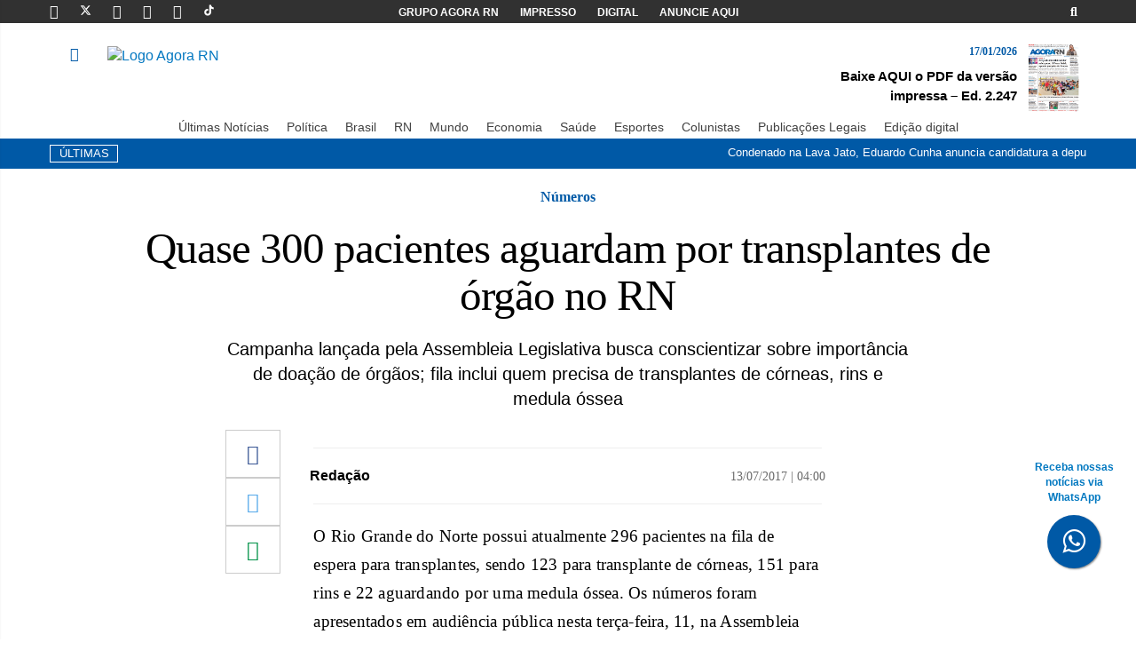

--- FILE ---
content_type: text/html; charset=UTF-8
request_url: https://agorarn.com.br/geral/quase-300-pacientes-aguardam-por-transplantes-de-orgao-no-rn/
body_size: 18117
content:
<!DOCTYPE html><html lang="pt-BR" prefix="og: https://ogp.me/ns#"><head><meta charset="UTF-8"><meta name="viewport" content="width=device-width, initial-scale=1"><meta http-equiv="X-UA-Compatible" content="IE=edge"><link rel="profile" href="http://gmpg.org/xfn/11"><link rel="icon" href="https://agorarn.com.br/files/uploads/2021/05/favicon.png" sizes="32x32" /><link rel="icon" href="https://agorarn.com.br/files/uploads/2021/05/favicon.png" sizes="192x192" /><link rel="apple-touch-icon" href="https://agorarn.com.br/files/uploads/2021/05/favicon.png" /><meta name="msapplication-TileImage" content="https://agorarn.com.br/files/uploads/2021/05/favicon.png" /><link rel="shortcut icon" href="https://agorarn.com.br/wp-content/themes/wp-bootstrap-starter/images/favicon.png"><title>Quase 300 pacientes aguardam por transplantes de órgão no RN</title><meta name="description" content="O Rio Grande do Norte possui atualmente 296 pacientes na fila de espera para transplantes, sendo 123 para transplante de córneas, 151 para rins e 22"/><meta name="robots" content="follow, index, max-snippet:160, max-video-preview:30, max-image-preview:large"/><link rel="canonical" href="https://agorarn.com.br/geral/quase-300-pacientes-aguardam-por-transplantes-de-orgao-no-rn/" /><meta property="og:locale" content="pt_BR" /><meta property="og:type" content="article" /><meta property="og:title" content="Quase 300 pacientes aguardam por transplantes de órgão no RN" /><meta property="og:description" content="O Rio Grande do Norte possui atualmente 296 pacientes na fila de espera para transplantes, sendo 123 para transplante de córneas, 151 para rins e 22" /><meta property="og:url" content="https://agorarn.com.br/geral/quase-300-pacientes-aguardam-por-transplantes-de-orgao-no-rn/" /><meta property="og:site_name" content="Agora RN" /><meta property="article:publisher" content="https://www.facebook.com/AgoraRN/" /><meta property="article:author" content="https://www.facebook.com/AgoraRN/" /><meta property="article:section" content="Geral" /><meta property="og:updated_time" content="2017-07-13T09:27:05-03:00" /><meta property="og:image" content="https://agorarn.com.br/files/uploads/2017/07/transplante-de-orgaos.jpg" /><meta property="og:image:secure_url" content="https://agorarn.com.br/files/uploads/2017/07/transplante-de-orgaos.jpg" /><meta property="og:image:width" content="567" /><meta property="og:image:height" content="340" /><meta property="og:image:alt" content="Quase 300 pacientes aguardam por transplantes de órgão no RN" /><meta property="og:image:type" content="image/jpeg" /><meta property="article:published_time" content="2017-07-13T04:00:04-03:00" /><meta property="article:modified_time" content="2017-07-13T09:27:05-03:00" /><meta name="twitter:card" content="summary_large_image" /><meta name="twitter:title" content="Quase 300 pacientes aguardam por transplantes de órgão no RN" /><meta name="twitter:description" content="O Rio Grande do Norte possui atualmente 296 pacientes na fila de espera para transplantes, sendo 123 para transplante de córneas, 151 para rins e 22" /><meta name="twitter:site" content="@agora_rn" /><meta name="twitter:creator" content="@agora_rn" /><meta name="twitter:image" content="https://agorarn.com.br/files/uploads/2017/07/transplante-de-orgaos.jpg" /><meta name="twitter:label1" content="Escrito por" /><meta name="twitter:data1" content="Alex Viana" /><meta name="twitter:label2" content="Tempo para leitura" /><meta name="twitter:data2" content="2 minutos" /> <script type="application/ld+json" class="rank-math-schema-pro">{"@context":"https://schema.org","@graph":[{"@type":"Place","@id":"https://agorarn.com.br/#place","geo":{"@type":"GeoCoordinates","latitude":"-5.7945","longitude":"-35.2110"},"hasMap":"https://www.google.com/maps/search/?api=1&amp;query=-5.7945,-35.2110","address":{"@type":"PostalAddress","streetAddress":"Avenida Rodrigues Alves, 955","addressLocality":"Natal","addressRegion":"RN","postalCode":"59020-200","addressCountry":"BR"}},{"@type":["NewsMediaOrganization","Organization"],"@id":"https://agorarn.com.br/#organization","name":"Agora RN - Portal de Not\u00edcias do Rio Grande do Norte","url":"https://agorarn.com.br","sameAs":["https://www.facebook.com/AgoraRN/","https://twitter.com/agora_rn","https://www.instagram.com/agorarn","https://br.linkedin.com/company/agorarn","https://www.youtube.com/@agorarn","https://x.com/agora_rn"],"email":"contato@agorarn.com.br","address":{"@type":"PostalAddress","streetAddress":"Avenida Rodrigues Alves, 955","addressLocality":"Natal","addressRegion":"RN","postalCode":"59020-200","addressCountry":"BR"},"logo":{"@type":"ImageObject","@id":"https://agorarn.com.br/#logo","url":"https://agorarn.com.br/files/uploads/2020/12/logo.png","contentUrl":"https://agorarn.com.br/files/uploads/2020/12/logo.png","caption":"Agora RN","inLanguage":"pt-BR","width":"294","height":"100"},"contactPoint":[{"@type":"ContactPoint","telephone":"(84) 3027-1690","contactType":"customer support"}],"description":"O Agora RN \u00e9 um portal de not\u00edcias l\u00edder no Rio Grande do Norte, oferecendo cobertura jornal\u00edstica imparcial e profissional desde 2014. Com sede em Natal, cobre pol\u00edtica, economia, esportes e eventos locais, servindo mais de 2 milh\u00f5es de leitores mensais na regi\u00e3o metropolitana e interior do RN.","legalName":"Parametro Agencia de Noticias, Comunicacao, Marketing e Eventos - EIRELI","location":{"@id":"https://agorarn.com.br/#place"}},{"@type":"WebSite","@id":"https://agorarn.com.br/#website","url":"https://agorarn.com.br","name":"Agora RN","alternateName":"Portal Agora RN","publisher":{"@id":"https://agorarn.com.br/#organization"},"inLanguage":"pt-BR"},{"@type":"ImageObject","@id":"https://agorarn.com.br/files/uploads/2017/07/transplante-de-orgaos.jpg","url":"https://agorarn.com.br/files/uploads/2017/07/transplante-de-orgaos.jpg","width":"567","height":"340","inLanguage":"pt-BR"},{"@type":"BreadcrumbList","@id":"https://agorarn.com.br/geral/quase-300-pacientes-aguardam-por-transplantes-de-orgao-no-rn/#breadcrumb","itemListElement":[{"@type":"ListItem","position":"1","item":{"@id":"https://agorarn.com.br/","name":"Agora RN"}},{"@type":"ListItem","position":"2","item":{"@id":"https://agorarn.com.br/geral/","name":"Geral"}},{"@type":"ListItem","position":"3","item":{"@id":"https://agorarn.com.br/geral/quase-300-pacientes-aguardam-por-transplantes-de-orgao-no-rn/","name":"Quase 300 pacientes aguardam por transplantes de \u00f3rg\u00e3o no RN"}}]},{"@type":"WebPage","@id":"https://agorarn.com.br/geral/quase-300-pacientes-aguardam-por-transplantes-de-orgao-no-rn/#webpage","url":"https://agorarn.com.br/geral/quase-300-pacientes-aguardam-por-transplantes-de-orgao-no-rn/","name":"Quase 300 pacientes aguardam por transplantes de \u00f3rg\u00e3o no RN","datePublished":"2017-07-13T04:00:04-03:00","dateModified":"2017-07-13T09:27:05-03:00","isPartOf":{"@id":"https://agorarn.com.br/#website"},"primaryImageOfPage":{"@id":"https://agorarn.com.br/files/uploads/2017/07/transplante-de-orgaos.jpg"},"inLanguage":"pt-BR","breadcrumb":{"@id":"https://agorarn.com.br/geral/quase-300-pacientes-aguardam-por-transplantes-de-orgao-no-rn/#breadcrumb"}},{"@type":"Person","@id":"https://agorarn.com.br/autor/reporter/","name":"Alex Viana","description":"Acompanhe as reportagens de Alex Viana, jornalista do Agora RN. Cobertura especializada em [\u00e1rea] no Rio Grande do Norte.","url":"https://agorarn.com.br/autor/reporter/","image":{"@type":"ImageObject","@id":"https://secure.gravatar.com/avatar/b51ae5eb391dbf99d03895d018f8ba4ec501a2ea6427a40fd7860b09770e42a0?s=96&amp;d=mm&amp;r=g","url":"https://secure.gravatar.com/avatar/b51ae5eb391dbf99d03895d018f8ba4ec501a2ea6427a40fd7860b09770e42a0?s=96&amp;d=mm&amp;r=g","caption":"Alex Viana","inLanguage":"pt-BR"},"worksFor":{"@id":"https://agorarn.com.br/#organization"}},{"@type":"NewsArticle","headline":"Quase 300 pacientes aguardam por transplantes de \u00f3rg\u00e3o no RN","datePublished":"2017-07-13T04:00:04-03:00","dateModified":"2017-07-13T09:27:05-03:00","articleSection":"Geral","author":{"@id":"https://agorarn.com.br/autor/reporter/","name":"Alex Viana"},"publisher":{"@id":"https://agorarn.com.br/#organization"},"description":"O Rio Grande do Norte possui atualmente 296 pacientes na fila de espera para transplantes, sendo 123 para transplante de c\u00f3rneas, 151 para rins e 22","copyrightYear":"2017","copyrightHolder":{"@id":"https://agorarn.com.br/#organization"},"name":"Quase 300 pacientes aguardam por transplantes de \u00f3rg\u00e3o no RN","@id":"https://agorarn.com.br/geral/quase-300-pacientes-aguardam-por-transplantes-de-orgao-no-rn/#richSnippet","isPartOf":{"@id":"https://agorarn.com.br/geral/quase-300-pacientes-aguardam-por-transplantes-de-orgao-no-rn/#webpage"},"image":{"@id":"https://agorarn.com.br/files/uploads/2017/07/transplante-de-orgaos.jpg"},"inLanguage":"pt-BR","mainEntityOfPage":{"@id":"https://agorarn.com.br/geral/quase-300-pacientes-aguardam-por-transplantes-de-orgao-no-rn/#webpage"}}]}</script> <link rel="alternate" type="application/rss+xml" title="Feed para Agora RN &raquo;" href="https://agorarn.com.br/feed/" /><link rel="alternate" type="application/rss+xml" title="Feed de comentários para Agora RN &raquo;" href="https://agorarn.com.br/comments/feed/" /><link rel="alternate" title="oEmbed (JSON)" type="application/json+oembed" href="https://agorarn.com.br/wp-json/oembed/1.0/embed?url=https%3A%2F%2Fagorarn.com.br%2Fgeral%2Fquase-300-pacientes-aguardam-por-transplantes-de-orgao-no-rn%2F" /><link rel="alternate" title="oEmbed (XML)" type="text/xml+oembed" href="https://agorarn.com.br/wp-json/oembed/1.0/embed?url=https%3A%2F%2Fagorarn.com.br%2Fgeral%2Fquase-300-pacientes-aguardam-por-transplantes-de-orgao-no-rn%2F&#038;format=xml" /><style id='wp-img-auto-sizes-contain-inline-css' type='text/css'>img:is([sizes=auto i],[sizes^="auto," i]){contain-intrinsic-size:3000px 1500px}</style><style id='wp-emoji-styles-inline-css' type='text/css'>img.wp-smiley,img.emoji{display:inline!important;border:none!important;box-shadow:none!important;height:1em!important;width:1em!important;margin:0 0.07em!important;vertical-align:-0.1em!important;background:none!important;padding:0!important}</style><link data-optimized="1" rel='stylesheet' id='wp-block-library-css' href='https://agorarn.com.br/wp-content/litespeed/css/b13b01a88ebbe5948e67a5e773d0d054.css?ver=86f41' type='text/css' media='all' /><style id='global-styles-inline-css' type='text/css'>:root{--wp--preset--aspect-ratio--square:1;--wp--preset--aspect-ratio--4-3:4/3;--wp--preset--aspect-ratio--3-4:3/4;--wp--preset--aspect-ratio--3-2:3/2;--wp--preset--aspect-ratio--2-3:2/3;--wp--preset--aspect-ratio--16-9:16/9;--wp--preset--aspect-ratio--9-16:9/16;--wp--preset--color--black:#000000;--wp--preset--color--cyan-bluish-gray:#abb8c3;--wp--preset--color--white:#ffffff;--wp--preset--color--pale-pink:#f78da7;--wp--preset--color--vivid-red:#cf2e2e;--wp--preset--color--luminous-vivid-orange:#ff6900;--wp--preset--color--luminous-vivid-amber:#fcb900;--wp--preset--color--light-green-cyan:#7bdcb5;--wp--preset--color--vivid-green-cyan:#00d084;--wp--preset--color--pale-cyan-blue:#8ed1fc;--wp--preset--color--vivid-cyan-blue:#0693e3;--wp--preset--color--vivid-purple:#9b51e0;--wp--preset--gradient--vivid-cyan-blue-to-vivid-purple:linear-gradient(135deg,rgb(6,147,227) 0%,rgb(155,81,224) 100%);--wp--preset--gradient--light-green-cyan-to-vivid-green-cyan:linear-gradient(135deg,rgb(122,220,180) 0%,rgb(0,208,130) 100%);--wp--preset--gradient--luminous-vivid-amber-to-luminous-vivid-orange:linear-gradient(135deg,rgb(252,185,0) 0%,rgb(255,105,0) 100%);--wp--preset--gradient--luminous-vivid-orange-to-vivid-red:linear-gradient(135deg,rgb(255,105,0) 0%,rgb(207,46,46) 100%);--wp--preset--gradient--very-light-gray-to-cyan-bluish-gray:linear-gradient(135deg,rgb(238,238,238) 0%,rgb(169,184,195) 100%);--wp--preset--gradient--cool-to-warm-spectrum:linear-gradient(135deg,rgb(74,234,220) 0%,rgb(151,120,209) 20%,rgb(207,42,186) 40%,rgb(238,44,130) 60%,rgb(251,105,98) 80%,rgb(254,248,76) 100%);--wp--preset--gradient--blush-light-purple:linear-gradient(135deg,rgb(255,206,236) 0%,rgb(152,150,240) 100%);--wp--preset--gradient--blush-bordeaux:linear-gradient(135deg,rgb(254,205,165) 0%,rgb(254,45,45) 50%,rgb(107,0,62) 100%);--wp--preset--gradient--luminous-dusk:linear-gradient(135deg,rgb(255,203,112) 0%,rgb(199,81,192) 50%,rgb(65,88,208) 100%);--wp--preset--gradient--pale-ocean:linear-gradient(135deg,rgb(255,245,203) 0%,rgb(182,227,212) 50%,rgb(51,167,181) 100%);--wp--preset--gradient--electric-grass:linear-gradient(135deg,rgb(202,248,128) 0%,rgb(113,206,126) 100%);--wp--preset--gradient--midnight:linear-gradient(135deg,rgb(2,3,129) 0%,rgb(40,116,252) 100%);--wp--preset--font-size--small:13px;--wp--preset--font-size--medium:20px;--wp--preset--font-size--large:36px;--wp--preset--font-size--x-large:42px;--wp--preset--spacing--20:0.44rem;--wp--preset--spacing--30:0.67rem;--wp--preset--spacing--40:1rem;--wp--preset--spacing--50:1.5rem;--wp--preset--spacing--60:2.25rem;--wp--preset--spacing--70:3.38rem;--wp--preset--spacing--80:5.06rem;--wp--preset--shadow--natural:6px 6px 9px rgba(0, 0, 0, 0.2);--wp--preset--shadow--deep:12px 12px 50px rgba(0, 0, 0, 0.4);--wp--preset--shadow--sharp:6px 6px 0px rgba(0, 0, 0, 0.2);--wp--preset--shadow--outlined:6px 6px 0px -3px rgb(255, 255, 255), 6px 6px rgb(0, 0, 0);--wp--preset--shadow--crisp:6px 6px 0px rgb(0, 0, 0)}:where(.is-layout-flex){gap:.5em}:where(.is-layout-grid){gap:.5em}body .is-layout-flex{display:flex}.is-layout-flex{flex-wrap:wrap;align-items:center}.is-layout-flex>:is(*,div){margin:0}body .is-layout-grid{display:grid}.is-layout-grid>:is(*,div){margin:0}:where(.wp-block-columns.is-layout-flex){gap:2em}:where(.wp-block-columns.is-layout-grid){gap:2em}:where(.wp-block-post-template.is-layout-flex){gap:1.25em}:where(.wp-block-post-template.is-layout-grid){gap:1.25em}.has-black-color{color:var(--wp--preset--color--black)!important}.has-cyan-bluish-gray-color{color:var(--wp--preset--color--cyan-bluish-gray)!important}.has-white-color{color:var(--wp--preset--color--white)!important}.has-pale-pink-color{color:var(--wp--preset--color--pale-pink)!important}.has-vivid-red-color{color:var(--wp--preset--color--vivid-red)!important}.has-luminous-vivid-orange-color{color:var(--wp--preset--color--luminous-vivid-orange)!important}.has-luminous-vivid-amber-color{color:var(--wp--preset--color--luminous-vivid-amber)!important}.has-light-green-cyan-color{color:var(--wp--preset--color--light-green-cyan)!important}.has-vivid-green-cyan-color{color:var(--wp--preset--color--vivid-green-cyan)!important}.has-pale-cyan-blue-color{color:var(--wp--preset--color--pale-cyan-blue)!important}.has-vivid-cyan-blue-color{color:var(--wp--preset--color--vivid-cyan-blue)!important}.has-vivid-purple-color{color:var(--wp--preset--color--vivid-purple)!important}.has-black-background-color{background-color:var(--wp--preset--color--black)!important}.has-cyan-bluish-gray-background-color{background-color:var(--wp--preset--color--cyan-bluish-gray)!important}.has-white-background-color{background-color:var(--wp--preset--color--white)!important}.has-pale-pink-background-color{background-color:var(--wp--preset--color--pale-pink)!important}.has-vivid-red-background-color{background-color:var(--wp--preset--color--vivid-red)!important}.has-luminous-vivid-orange-background-color{background-color:var(--wp--preset--color--luminous-vivid-orange)!important}.has-luminous-vivid-amber-background-color{background-color:var(--wp--preset--color--luminous-vivid-amber)!important}.has-light-green-cyan-background-color{background-color:var(--wp--preset--color--light-green-cyan)!important}.has-vivid-green-cyan-background-color{background-color:var(--wp--preset--color--vivid-green-cyan)!important}.has-pale-cyan-blue-background-color{background-color:var(--wp--preset--color--pale-cyan-blue)!important}.has-vivid-cyan-blue-background-color{background-color:var(--wp--preset--color--vivid-cyan-blue)!important}.has-vivid-purple-background-color{background-color:var(--wp--preset--color--vivid-purple)!important}.has-black-border-color{border-color:var(--wp--preset--color--black)!important}.has-cyan-bluish-gray-border-color{border-color:var(--wp--preset--color--cyan-bluish-gray)!important}.has-white-border-color{border-color:var(--wp--preset--color--white)!important}.has-pale-pink-border-color{border-color:var(--wp--preset--color--pale-pink)!important}.has-vivid-red-border-color{border-color:var(--wp--preset--color--vivid-red)!important}.has-luminous-vivid-orange-border-color{border-color:var(--wp--preset--color--luminous-vivid-orange)!important}.has-luminous-vivid-amber-border-color{border-color:var(--wp--preset--color--luminous-vivid-amber)!important}.has-light-green-cyan-border-color{border-color:var(--wp--preset--color--light-green-cyan)!important}.has-vivid-green-cyan-border-color{border-color:var(--wp--preset--color--vivid-green-cyan)!important}.has-pale-cyan-blue-border-color{border-color:var(--wp--preset--color--pale-cyan-blue)!important}.has-vivid-cyan-blue-border-color{border-color:var(--wp--preset--color--vivid-cyan-blue)!important}.has-vivid-purple-border-color{border-color:var(--wp--preset--color--vivid-purple)!important}.has-vivid-cyan-blue-to-vivid-purple-gradient-background{background:var(--wp--preset--gradient--vivid-cyan-blue-to-vivid-purple)!important}.has-light-green-cyan-to-vivid-green-cyan-gradient-background{background:var(--wp--preset--gradient--light-green-cyan-to-vivid-green-cyan)!important}.has-luminous-vivid-amber-to-luminous-vivid-orange-gradient-background{background:var(--wp--preset--gradient--luminous-vivid-amber-to-luminous-vivid-orange)!important}.has-luminous-vivid-orange-to-vivid-red-gradient-background{background:var(--wp--preset--gradient--luminous-vivid-orange-to-vivid-red)!important}.has-very-light-gray-to-cyan-bluish-gray-gradient-background{background:var(--wp--preset--gradient--very-light-gray-to-cyan-bluish-gray)!important}.has-cool-to-warm-spectrum-gradient-background{background:var(--wp--preset--gradient--cool-to-warm-spectrum)!important}.has-blush-light-purple-gradient-background{background:var(--wp--preset--gradient--blush-light-purple)!important}.has-blush-bordeaux-gradient-background{background:var(--wp--preset--gradient--blush-bordeaux)!important}.has-luminous-dusk-gradient-background{background:var(--wp--preset--gradient--luminous-dusk)!important}.has-pale-ocean-gradient-background{background:var(--wp--preset--gradient--pale-ocean)!important}.has-electric-grass-gradient-background{background:var(--wp--preset--gradient--electric-grass)!important}.has-midnight-gradient-background{background:var(--wp--preset--gradient--midnight)!important}.has-small-font-size{font-size:var(--wp--preset--font-size--small)!important}.has-medium-font-size{font-size:var(--wp--preset--font-size--medium)!important}.has-large-font-size{font-size:var(--wp--preset--font-size--large)!important}.has-x-large-font-size{font-size:var(--wp--preset--font-size--x-large)!important}</style><style id='classic-theme-styles-inline-css' type='text/css'>/*! This file is auto-generated */
.wp-block-button__link{color:#fff;background-color:#32373c;border-radius:9999px;box-shadow:none;text-decoration:none;padding:calc(.667em + 2px) calc(1.333em + 2px);font-size:1.125em}.wp-block-file__button{background:#32373c;color:#fff;text-decoration:none}</style><link data-optimized="1" rel='stylesheet' id='cookie-notice-front-css' href='https://agorarn.com.br/wp-content/litespeed/css/37cc98cdfbf30cfa6577e64c331bcb98.css?ver=d0dcf' type='text/css' media='all' /><link data-optimized="1" rel='stylesheet' id='wp-bootstrap-starter-bootstrap-css-css' href='https://agorarn.com.br/wp-content/litespeed/css/58c6acc2b78de64b3d399cd84ce1f2ea.css?ver=0b96b' type='text/css' media='all' /><link data-optimized="1" rel='stylesheet' id='wp-bootstrap-starter-fontawesome-cdn-css' href='https://agorarn.com.br/wp-content/litespeed/css/881c3d5089fa52bb72d643309887a75a.css?ver=2487e' type='text/css' media='all' /><link data-optimized="1" rel='stylesheet' id='wp-bootstrap-starter-style-css' href='https://agorarn.com.br/wp-content/litespeed/css/2e751d47c6835f3ac83acb1f3fa72320.css?ver=b7c2a' type='text/css' media='all' /><link data-optimized="1" rel='stylesheet' id='menu-mobile-css' href='https://agorarn.com.br/wp-content/litespeed/css/54a89147c8c3144e2b72704b6d73d93a.css?ver=b0f45' type='text/css' media='all' /> <script type="text/javascript" id="cookie-notice-front-js-before">/*  */
var cnArgs = {"ajaxUrl":"https:\/\/agorarn.com.br\/wp-admin\/admin-ajax.php","nonce":"e7e483a10b","hideEffect":"fade","position":"bottom","onScroll":false,"onScrollOffset":100,"onClick":false,"cookieName":"cookie_notice_accepted","cookieTime":2592000,"cookieTimeRejected":2592000,"globalCookie":false,"redirection":false,"cache":true,"revokeCookies":false,"revokeCookiesOpt":"automatic"};

//# sourceURL=cookie-notice-front-js-before
/*  */</script> <script type="text/javascript" src="https://agorarn.com.br/wp-content/plugins/cookie-notice/js/front.min.js?ver=2.5.11" id="cookie-notice-front-js"></script> <script type="text/javascript" src="https://agorarn.com.br/wp-includes/js/jquery/jquery.min.js?ver=3.7.1" id="jquery-core-js"></script> <script type="text/javascript" src="https://agorarn.com.br/wp-includes/js/jquery/jquery-migrate.min.js?ver=3.4.1" id="jquery-migrate-js"></script> <link rel="https://api.w.org/" href="https://agorarn.com.br/wp-json/" /><link rel="alternate" title="JSON" type="application/json" href="https://agorarn.com.br/wp-json/wp/v2/posts/256586" /><link rel="EditURI" type="application/rsd+xml" title="RSD" href="https://agorarn.com.br/xmlrpc.php?rsd" /><meta name="generator" content="WordPress 6.9" /><link rel='shortlink' href='https://agorarn.com.br/?p=256586' /><meta name="msvalidate.01" content="7DF53620F35E9DECB287E8BA8A9FE377" /><link data-optimized="1" rel="stylesheet" href="https://agorarn.com.br/wp-content/litespeed/css/1bc95dab1d7893394c37d6d7f9c7e551.css?ver=7e551">
<a href="https://bit.ly/4esj3xV" class="bgblue" style="position:fixed;width:60px;height:60px;bottom:80px;right:40px;color:#FFF;border-radius:50px;text-align:center;font-size:30px;box-shadow: 1px 1px 2px #888;z-index: 10000 !important;" target="_blank" title="Botão do whatsapp"><div style="margin-top: -62px;
font-size: 12px;
color: #0379c1;
margin-bottom: 10px;
width: 115px;
margin-left: -27px;
font-weight: 800;
" class="hidden-xs hidden-sm">Receba nossas notícias via WhatsApp</div>
<i style="margin-top:16px" class="fa fa-whatsapp"></i>
</a><meta name="facebook-domain-verification" content="f2cecqqggvrq2c8j3miegvhdfr8b5b" /><link rel="pingback" href="https://agorarn.com.br/xmlrpc.php"><style type="text/css">#page-sub-header{background:#fff}</style> <script type="application/ld+json">{
                            "@context": "http://schema.org",
                            "@type": "NewsArticle",
                            "mainEntityOfPage": {
                                "@type": "WebPage",
                                "@id": "https://agorarn.com.br/geral/quase-300-pacientes-aguardam-por-transplantes-de-orgao-no-rn/"
                                    },
                                    "headline": "Quase 300 pacientes aguardam por transplantes de órgão no RN",
                                    "image": {
                                        "@type": "ImageObject",
                                        "url": "https://agorarn.com.br/files/uploads/2017/07/transplante-de-orgaos.jpg",
                                        "height": "800",
                                        "width": "1200"
                                    },
                                    "datePublished": "2017-07-13T04:00:04-03:00",
                                    "dateModified": "2017-07-13T09:27:05-03:00",
                                    "author": {
                                        "@type": "Person",
                                        "name": "Alex Viana"
                                    },
                                    "publisher": {
                                        "@type": "Organization",
                                        "name": "Agora RN",
                                        "logo": {
                                            "@type": "ImageObject",
                                            "url": "https://agorarn.com.br/wp-content/themes/agorarn-v04112025/images/logo.svg"
                                        }
                                    },
                            "description": "O Rio Grande do Norte possui atualmente 296 pacientes na fila de espera para transplantes, sendo 123 para transplante de córneas, 151 para rins e 22 aguardando por uma medula óssea. Os números foram apresentados em audiência pública nesta terça-feira, 11, na Assembleia Legislativa, ocasião em que foi lançada a campanha “Doe órgãos. Salve vidas”, [&hellip;]"
                        }</script> <link rel="icon" href="https://agorarn.com.br/files/uploads/2021/05/favicon.png" sizes="32x32" /><link rel="icon" href="https://agorarn.com.br/files/uploads/2021/05/favicon.png" sizes="192x192" /><link rel="apple-touch-icon" href="https://agorarn.com.br/files/uploads/2021/05/favicon.png" /><meta name="msapplication-TileImage" content="https://agorarn.com.br/files/uploads/2021/05/favicon.png" /><link rel="shortcut icon" href="/images/favicon.png"> <script>(function (i, s, o, g, r, a, m) {
            i['GoogleAnalyticsObject'] = r; i[r] = i[r] || function () {
                (i[r].q = i[r].q || []).push(arguments)
            }, i[r].l = 1 * new Date(); a = s.createElement(o),

                m = s.getElementsByTagName(o)[0]; a.async = 1; a.src = g; m.parentNode.insertBefore(a, m)
        })(window, document, 'script', '//www.google-analytics.com/analytics.js', 'ga');

        ga('create', 'UA-68443381-1', 'auto');
        ga('send', 'pageview');</script>  <script async src="https://www.googletagmanager.com/gtag/js?id=G-MRDQX1V92D"></script>  <script>window.dataLayer = window.dataLayer || [];
        function gtag() { dataLayer.push(arguments); }
        gtag('js', new Date());

        gtag('config', 'G-MRDQX1V92D');</script> </head><body><div class="bgblack "><div class="container"><div class="row pad-h-5"><div class="col-md-3 col-xs-12"><a href="https://www.facebook.com/Portal-Agora-RN-1658122971098755/timeline/" target="_blank"
class="social-icon-top linkwhite" title="Página do Portal Agora RN no Facebook"><i
class="fab fa-facebook-f"></i></a>
<a href="https://twitter.com/agora_rn" target="_blank" class="social-icon-top linkwhite"
title="Página do Portal Agora RN no Twitter"><svg fill="#ffffff" width="13px" height="13px"
viewBox="0 0 512 512" id="icons" xmlns="http://www.w3.org/2000/svg" height="5em"
viewBox="0 0 512 512"><style id="svgStyle">svg{fill:#fff}</style><path
d="M389.2 48h70.6L305.6 224.2 487 464H345L233.7 318.6 106.5 464H35.8L200.7 275.5 26.8 48H172.4L272.9 180.9 389.2 48zM364.4 421.8h39.1L151.1 88h-42L364.4 421.8z">
</path>
</svg>
<a href="https://instagram.com/agorarn/" target="_blank" class="social-icon-top linkwhite"
title="Página do Portal Agora RN no Instagram"><i class="fab fa-instagram"></i></a>
<a href="https://www.youtube.com/@agorarn" target="_blank" class="social-icon-top linkwhite"
title="Canal do Portal Agora RN no Youtube"><i class="fab fa-youtube"></i></a>
<a href="https://www.linkedin.com/company/agora-rn/mycompany/?viewAsMember=true" target="_blank"
class="social-icon-top linkwhite" title="Página do Portal Agora RN no Linkedin"><i
class="fab fa-linkedin"></i></a>
<a href="https://www.tiktok.com/@agora_rn?_t=8e7XXKNUCs1&_r=1" target="_blank"
class="social-icon-top linkwhite" title="Perfil do Portal Agora RN no Tiktok"><svg
fill="#ffffff" width="13px" height="13px" viewBox="0 0 512 512" id="icons"
xmlns="http://www.w3.org/2000/svg" stroke="#fff">
<g id="SVGRepo_bgCarrier" stroke-width="0"></g>
<g id="SVGRepo_tracerCarrier" stroke-linecap="round" stroke-linejoin="round"></g>
<g id="SVGRepo_iconCarrier">
<path
d="M412.19,118.66a109.27,109.27,0,0,1-9.45-5.5,132.87,132.87,0,0,1-24.27-20.62c-18.1-20.71-24.86-41.72-27.35-56.43h.1C349.14,23.9,350,16,350.13,16H267.69V334.78c0,4.28,0,8.51-.18,12.69,0,.52-.05,1-.08,1.56,0,.23,0,.47-.05.71,0,.06,0,.12,0,.18a70,70,0,0,1-35.22,55.56,68.8,68.8,0,0,1-34.11,9c-38.41,0-69.54-31.32-69.54-70s31.13-70,69.54-70a68.9,68.9,0,0,1,21.41,3.39l.1-83.94a153.14,153.14,0,0,0-118,34.52,161.79,161.79,0,0,0-35.3,43.53c-3.48,6-16.61,30.11-18.2,69.24-1,22.21,5.67,45.22,8.85,54.73v.2c2,5.6,9.75,24.71,22.38,40.82A167.53,167.53,0,0,0,115,470.66v-.2l.2.2C155.11,497.78,199.36,496,199.36,496c7.66-.31,33.32,0,62.46-13.81,32.32-15.31,50.72-38.12,50.72-38.12a158.46,158.46,0,0,0,27.64-45.93c7.46-19.61,9.95-43.13,9.95-52.53V176.49c1,.6,14.32,9.41,14.32,9.41s19.19,12.3,49.13,20.31c21.48,5.7,50.42,6.9,50.42,6.9V131.27C453.86,132.37,433.27,129.17,412.19,118.66Z">
</path>
</g>
</svg></a></div><div class="col-md-6 center hidden-xs hidden-sm"><a href="https://agorarn.com.br/grupo-agora-rn/" class="menu-top linkwhite font12 strong">GRUPO AGORA
RN</a>
<a href="https://agorarn.com.br/editoria/impresso/"
class="menu-top linkwhite font12 strong">IMPRESSO</a>
<a href="https://agorarn.com.br/digital/" class="menu-top linkwhite font12 strong">DIGITAL</a>
<a href="https://agorarn.com.br/anuncie-aqui/" class="menu-top linkwhite font12 strong">ANUNCIE AQUI</a></div><div class="col-md-3 right hidden-xs hidden-sm">
<a href="#Foo" data-toggle="collapse" class="menu-top linkwhite"
aria-label="Exibir ferramenta de busca">
<i class="fas fa-search"></i>
</a></div></div></div></div><div class="overlay"></div><nav class="sidebar light"><div class="dismiss">
<i class="fas fa-arrow-left"></i></div><div class="logo"></div><ul class="list-unstyled menu-elements"><li>
<a href="https://agorarn.com.br/editoria/ultimas/">ÚLTIMAS</a></li><li>
<a href="https://agorarn.com.br/editoria/politica">POLÍTICA</a></li><li>
<a href="https://agorarn.com.br/editoria/brasil">BRASIL</a></li><li>
<a href="https://agorarn.com.br/editoria/rn">RN</a></li><li>
<a href="https://agorarn.com.br/editoria/mundo">MUNDO</a></li><li>
<a href="https://agorarn.com.br/editoria/economia">ECONOMIA</a></li><li>
<a href="https://agorarn.com.br/editoria/saude">SAÚDE</a></li><li>
<a href="https://agorarn.com.br/editoria/esporte">ESPORTES</a></li><li>
<a href="https://agorarn.com.br/colunistas">COLUNISTAS</a></li><li>
<a href="https://agorarn.com.br/editoria/natal">NATAL</a></li><li>
<a href="https://agorarn.com.br/editoria/opiniao">OPINIÃO</a></li><li>
<a href="https://agorarn.com.br/editoria/series-agora-rn">SÉRIES AGORA RN</a></li><li>
<a href="https://agorarn.com.br/editoria/agora-rn-educacao">AGORA RN EDUCAÇÃO</a></li><li>
<a href="https://agorarn.com.br/editoria/impresso/">EDIÇÃO IMPRESSA</a></li><li>
<a href="https://agorarn.com.br/editoria/publicacoescertificadas/">PUBLICAÇÕES LEGAIS</a></li><li>
<a href="https://agorarn.com.br/especiais">EDIÇÕES ESPECIAIS</a></li></ul></nav><div class=""><div class="container"><div class="row pad-h-5"><div class="col-md-1 col-xs-3 pad-h-50 hidden-md hidden-lg">
<a class="open-menu" title="Abrir menu lateral" href="#" role="button">
<i class="fas fa-bars"></i>
</a></div><div class="col-xs-6 pad-h-10 hidden-md hidden-lg text-center"><a href="https://agorarn.com.br" class="nostyle ">
<img src="https://agorarn.com.br/wp-content/themes/agorarn-v04112025/images/logo.svg" width="350px"
style="max-width: 250px; margin-top: 10px;" alt="Logo Agora RN" />
</a></div><div class="col-md-3 col-xs-3 right hidden-md hidden-lg pad-h-50">
<a href="#BuscaMobile" title="Buscar no Agora RN" data-toggle="collapse"
class="linkblue buscamobile" aria-label="Exibir ferramenta de busca">
<i class="fas fa-search"></i>
</a></div><div class="col-md-9 hidden-xs hidden-sm pad-h-10">
<a class="btn btn-primary btn-customized open-menu hidden-xs hidden-sm" href="#"
title="Abrir menu lateral" role="button">
<i class="fas fa-bars"></i>
</a><a href="https://agorarn.com.br" class="nostyle hidden-xs hidden-sm">
<img src="https://agorarn.com.br/wp-content/themes/agorarn-v04112025/images/logo.svg" width="250px" height="85px"
style="max-width: 250px; margin-top: 10px;" alt="Logo Agora RN" />
</a></div><div class="col-md-3 col-xs-4 right hidden-xs hidden-sm"><div class="col-md-12"><div class="row"><div class="sep-20"></div><div class="col-md-9 col-xs-6 nopaddingleft"><div class="sep-2"></div>
<span class="chapeu textblue font12">17/01/2026 </span>
<a href="https://edicaodigital.agorarn.com.br/wp-content/uploads/2026/01/Agora-RN_ED-2.247-17-e-18-01-26.pdf" target="_blank" class="h5 strong linkblack">
Baixe AQUI o PDF da versão impressa – Ed. 2.247                        </a></div><div class="col-md-3 nopaddingleft col-xs-6 ">
<a href="https://edicaodigital.agorarn.com.br/wp-content/uploads/2026/01/Agora-RN_ED-2.247-17-e-18-01-26.pdf" target="_blank" class="nostyle">
<img width="860" height="1145" src="https://agorarn.com.br/files/uploads/2026/01/CardNoticias-Modelos-e1768646193223.png" class="attachment-full size-full wp-post-image" alt="CardNoticias Modelos" decoding="async" loading="lazy" srcset="https://agorarn.com.br/files/uploads/2026/01/CardNoticias-Modelos-e1768646193223.png 860w, https://agorarn.com.br/files/uploads/2026/01/CardNoticias-Modelos-e1768646193223-225x300.png 225w, https://agorarn.com.br/files/uploads/2026/01/CardNoticias-Modelos-e1768646193223-769x1024.png 769w, https://agorarn.com.br/files/uploads/2026/01/CardNoticias-Modelos-e1768646193223-768x1023.png 768w" sizes="auto, (max-width: 860px) 100vw, 860px" title="Baixe aqui o pdf da versão impressa – ed. 2. 247 | notícias do rio grande do norte">                        </a></div></div></div></div></div></div></div><div id="BuscaMobile" class="collapse"><div class="container"><div class="col-md-12 bb"></div><div class="pad-h-30"><div class="row"><div class="sep-5"></div><div class="col-xs-12 center">
<span class="h3 textblue strong sans-serif">BUSCAR </span><div class="sep-10"></div><span class="h2 textblue strong"><form role="search" method="get" class="" action="https://agorarn.com.br/"
style="margin-top: -7px;">
<label>
<input type="search" class=" buscarmobile" placeholder="Procure no Agora RN"
value="" name="s"
title="Pesquisar por:">
</label></form></span></div></div></div></div></div><div id="menudesktop" class="hidden hidden-xs hidden-sm bgwhite menudesktopfixed pad-h-8"><div class="container"><div class="row pad-h-5 "><div class="col-md-2">
<a href="https://agorarn.com.br" class="nostyle" style="margin:0px; padding:0px !important;">
<img src="https://agorarn.com.br/wp-content/themes/agorarn-v04112025/images/logo.svg" width="350px"
alt="Logo Agora RN" />
</a></div><div class="col-md-10 right pt-3"><nav class="menu-top-container"><li id="menu-item-912528" class="menu-item menu-item-type-taxonomy menu-item-object-category menu-item-912528"><a href="https://agorarn.com.br/ultimas/"><span class="menu-top linkblue">Últimas Notícias</span></a></li><li id="menu-item-912529" class="menu-item menu-item-type-taxonomy menu-item-object-category menu-item-912529"><a href="https://agorarn.com.br/politica/"><span class="menu-top linkblue">Política</span></a></li><li id="menu-item-912530" class="menu-item menu-item-type-taxonomy menu-item-object-category menu-item-912530"><a href="https://agorarn.com.br/brasil/"><span class="menu-top linkblue">Brasil</span></a></li><li id="menu-item-912531" class="menu-item menu-item-type-taxonomy menu-item-object-category menu-item-912531"><a href="https://agorarn.com.br/rn/"><span class="menu-top linkblue">RN</span></a></li><li id="menu-item-912532" class="menu-item menu-item-type-taxonomy menu-item-object-category menu-item-912532"><a href="https://agorarn.com.br/mundo/"><span class="menu-top linkblue">Mundo</span></a></li><li id="menu-item-912533" class="menu-item menu-item-type-taxonomy menu-item-object-category menu-item-912533"><a href="https://agorarn.com.br/economia/"><span class="menu-top linkblue">Economia</span></a></li><li id="menu-item-912534" class="menu-item menu-item-type-taxonomy menu-item-object-category menu-item-912534"><a href="https://agorarn.com.br/saude/"><span class="menu-top linkblue">Saúde</span></a></li><li id="menu-item-912535" class="menu-item menu-item-type-taxonomy menu-item-object-category menu-item-912535"><a href="https://agorarn.com.br/esporte/"><span class="menu-top linkblue">Esportes</span></a></li><li id="menu-item-912536" class="menu-item menu-item-type-post_type menu-item-object-page menu-item-912536"><a href="https://agorarn.com.br/colunistas/"><span class="menu-top linkblue">Colunistas</span></a></li><li id="menu-item-916371" class="menu-item menu-item-type-custom menu-item-object-custom menu-item-916371"><a href="https://agorarn.com.br/publicacoescertificadas/"><span class="menu-top linkblue">Publicações Legais</span></a></li><li id="menu-item-912538" class="menu-item menu-item-type-taxonomy menu-item-object-category menu-item-912538"><a href="https://agorarn.com.br/impresso/"><span class="menu-top linkblue">Edição digital</span></a></li></nav></div></div></div></div><div id="menudesktop" class="hidden-xs hidden-sm bgwhite menudesktop"><div class="container"><div class="row pad-h-5 "><div class="col-md-12 center"><nav class="menu-top-container"><li class="menu-item menu-item-type-taxonomy menu-item-object-category menu-item-912528"><a href="https://agorarn.com.br/ultimas/"><span class="menu-top linkblue">Últimas Notícias</span></a></li><li class="menu-item menu-item-type-taxonomy menu-item-object-category menu-item-912529"><a href="https://agorarn.com.br/politica/"><span class="menu-top linkblue">Política</span></a></li><li class="menu-item menu-item-type-taxonomy menu-item-object-category menu-item-912530"><a href="https://agorarn.com.br/brasil/"><span class="menu-top linkblue">Brasil</span></a></li><li class="menu-item menu-item-type-taxonomy menu-item-object-category menu-item-912531"><a href="https://agorarn.com.br/rn/"><span class="menu-top linkblue">RN</span></a></li><li class="menu-item menu-item-type-taxonomy menu-item-object-category menu-item-912532"><a href="https://agorarn.com.br/mundo/"><span class="menu-top linkblue">Mundo</span></a></li><li class="menu-item menu-item-type-taxonomy menu-item-object-category menu-item-912533"><a href="https://agorarn.com.br/economia/"><span class="menu-top linkblue">Economia</span></a></li><li class="menu-item menu-item-type-taxonomy menu-item-object-category menu-item-912534"><a href="https://agorarn.com.br/saude/"><span class="menu-top linkblue">Saúde</span></a></li><li class="menu-item menu-item-type-taxonomy menu-item-object-category menu-item-912535"><a href="https://agorarn.com.br/esporte/"><span class="menu-top linkblue">Esportes</span></a></li><li class="menu-item menu-item-type-post_type menu-item-object-page menu-item-912536"><a href="https://agorarn.com.br/colunistas/"><span class="menu-top linkblue">Colunistas</span></a></li><li class="menu-item menu-item-type-custom menu-item-object-custom menu-item-916371"><a href="https://agorarn.com.br/publicacoescertificadas/"><span class="menu-top linkblue">Publicações Legais</span></a></li><li class="menu-item menu-item-type-taxonomy menu-item-object-category menu-item-912538"><a href="https://agorarn.com.br/impresso/"><span class="menu-top linkblue">Edição digital</span></a></li></nav></div></div></div></div><div id="Foo" class="collapse"><div class="container"><div class="col-md-12 bb"></div><div class="pad-h-30"><div class="row"><div class="sep-5"></div><div class="col-xs-5 right">
<span class="h2 textblue strong sans-serif">BUSCAR </span></div><div class="col-xs-7 left">
<span class="h2 textblue strong"><form role="search" method="get" class="" action="https://agorarn.com.br/"
style="margin-top: -7px;">
<label>
<input type="search" class=" buscar" placeholder="Procure no Agora RN"
value="" name="s"
title="Pesquisar por:">
</label></form></span></div></div></div></div></div><div class="bgblue barlasts"><div class="container"><div class="row pad-h-8"><div class="col-md-1 hidden-xs hidden-sm"><div class="box1" style="margin-top: 3px;">
<a href="https://agorarn.com.br/ultimas/"><font color="white">ÚLTIMAS</font></a></div></div><div class="col-md-11 col-xs-12 center" style="margin-top: 3px;"><marquee>
<a href="https://agorarn.com.br/ultimas/condenado-na-lava-jato-eduardo-cunha-anuncia-candidatura-a-deputado-federal-por-minas-gerais/" class="linkwhite">
<font style="margin-right:40px; display:inline;">Condenado na Lava Jato, Eduardo Cunha anuncia candidatura a deputado federal por Minas Gerais</font>
</a>
<a href="https://agorarn.com.br/ultimas/colisao-trens-de-alta-velocidade-mata-39/" class="linkwhite">
<font style="margin-right:40px; display:inline;">Colisão entre trens de alta velocidade mata 39 pessoas e deixa e 100 feridos na Espanha</font>
</a>
<a href="https://agorarn.com.br/ultimas/tecnicos-de-enfermagem-sao-presos-por-suspeita-de-assassinatos-em-serie/" class="linkwhite">
<font style="margin-right:40px; display:inline;">Técnicos de enfermagem são presos por suspeita de assassinatos em série em hospital do DF</font>
</a>
<a href="https://agorarn.com.br/ultimas/apos-roubo-na-paraiba-suspeitos-fogem-e-prf-apreende-armas-e-joias-em-currais-novos/" class="linkwhite">
<font style="margin-right:40px; display:inline;">Após roubo na Paraíba, suspeitos fogem e PRF apreende armas e joias em Currais Novos</font>
</a>
<a href="https://agorarn.com.br/ultimas/roseana-sarney-e-internada-com-pneumonia-em-meio-ao-tratamento-contra-cancer-de-mama/" class="linkwhite">
<font style="margin-right:40px; display:inline;">Roseana Sarney é internada com pneumonia em meio ao tratamento contra câncer de mama</font>
</a>
</marquee></div></div></div></div><div id="page" class="site"><a class="skip-link screen-reader-text"
href="#content">Pular para o conteúdo</a><div id="content"><div class="container"><div class="row"><div class="col-md-12 sep-10 hidden-xs hidden-sm"></div><div class="col-xs-12 hidden-lg hidden-md"><div class="sep-10 "></div></div><div class="col-md-1"></div><div class="col-md-10 center px-sm-5">
<span class="chapeu textblue">
Números
</span>
<a class="hidden-md hidden-lg twitter mar-w-10" href="https://twitter.com/intent/tweet?url=https%3A%2F%2Fagorarn.com.br%2Fgeral%2Fquase-300-pacientes-aguardam-por-transplantes-de-orgao-no-rn%2F&#038;text=Quase%20300%20pacientes%20aguardam%20por%20transplantes%20de%20%C3%B3rg%C3%A3o%20no%20RN&#038;via=agora_rn" title="Compartilhar post no Twitter">
<i class="fab fa-twitter"></i>
</a><a class="hidden-md hidden-lg facebook mar-w-10" href="http://www.facebook.com/sharer.php?u=https%3A%2F%2Fagorarn.com.br%2Fgeral%2Fquase-300-pacientes-aguardam-por-transplantes-de-orgao-no-rn%2F" title="Compartilhar post no Facebook">
<i class="fab fa-facebook-f"></i>
</a><a title="Whatsapp"
href=""
data-text="Quase 300 pacientes aguardam por transplantes de órgão no RN"
data-href="https://agorarn.com.br/geral/quase-300-pacientes-aguardam-por-transplantes-de-orgao-no-rn/" class="hidden-md hidden-lg whatsapp mar-w-10" title="Compartilhar post no Whatsapp"><i class="fab fa-whatsapp"></i></a><div class="sep-5"></div><h1 class="h1">Quase 300 pacientes aguardam por transplantes de órgão no RN</h1><div class="sep-20"></div>
<span class="subtitleSingle d-block">
Campanha lançada pela Assembleia Legislativa busca conscientizar sobre importância de doação de órgãos; fila inclui quem precisa de transplantes de córneas, rins e medula óssea        </span></div><div class="col-md-12 sep-10"></div><div class="col-md-2"></div><div class="col-md-1 hidden-xs hidden-sm"><div class="boxsocial">
<a class="silver" href="http://www.facebook.com/sharer.php?u=https%3A%2F%2Fagorarn.com.br%2Fgeral%2Fquase-300-pacientes-aguardam-por-transplantes-de-orgao-no-rn%2F" class="linkblue"  target="_blank" title="Compartilhar post no Facebook">
<i class="fab fa-facebook-f facebook"></i>
</a></div><div class="boxsocial">
<a href="https://twitter.com/intent/tweet?url=https%3A%2F%2Fagorarn.com.br%2Fgeral%2Fquase-300-pacientes-aguardam-por-transplantes-de-orgao-no-rn%2F&#038;text=Quase%20300%20pacientes%20aguardam%20por%20transplantes%20de%20%C3%B3rg%C3%A3o%20no%20RN&#038;via=agora_rn" class="linkblue" target="_blank" title="Compartilhar post no Twitter">
<i class="fab fa-twitter twitter"></i>
</a></div><div class="boxsocial">
<a href="" class="linkblue" target="_blank" title="Compartilhar post no Whatsapp">
<i class="fab fa-whatsapp whatsapp"></i>
</a></div></div><section id="primary" class="col-sm-12 col-lg-6  px-sm-5"><div class="sep-20 line"></div><div class="row"><div class="col-md-6 col-xs-6"><strong>Redação</strong></div><div class="col-md-6 col-xs-6 text-right"><span class="datahora"> 13/07/2017 <span>|</span> 04:00</span></div></div><div class="sep-20 line"></div><div class="contentnotice"><div class="adsSingleText hidden-xs"></div><p>O Rio Grande do Norte possui atualmente 296 pacientes na fila de espera para transplantes, sendo 123 para transplante de córneas, 151 para rins e 22 aguardando por uma medula óssea. Os números foram apresentados em audiência pública nesta terça-feira, 11, na Assembleia Legislativa, ocasião em que foi lançada a campanha “Doe órgãos. Salve vidas”, proposta pelo presidente da Casa, deputado Ezequiel Ferreira (PSDB).</p><div class="adsSingleTextMobile hidden-md hidden-lg"></div><p>De acordo com Meiry Bruno, assistente social da Central de Transplantes do RN, esses números são considerados altos, principalmente em se tratando dos casos de córneas, que havia sido zerado em 2012, mas voltou a crescer nos últimos anos. Segundo a assistente social, esse número alto se deve à redução nas doações de córneas e também ao fato de pessoas de outros estados terem procurado o RN em busca de um transplante.</p><picture class=""><img width="567" height="340" src="https://agorarn.com.br/files/uploads/2017/07/transplante-de-orgaos.jpg" class="attachment-horizontal_full size-horizontal_full wp-post-image" alt="Quase 300 pacientes aguardam por transplantes de órgão no RN - Agora RN" decoding="async" fetchpriority="high" srcset="https://agorarn.com.br/files/uploads/2017/07/transplante-de-orgaos.jpg 567w, https://agorarn.com.br/files/uploads/2017/07/transplante-de-orgaos-440x265.jpg 440w" sizes="(max-width: 567px) 100vw, 567px" title="Quase 300 pacientes aguardam por transplantes de órgão no rn | notícias do rio grande do norte"></picture><p>No que diz respeito ao número de pessoas que aguardam por um transplante de rim, o número ainda é considerado pequeno, isso comparado ao número de pessoas que fazem tratamento de hemodiálise. A assistente social explica que este número poderia ser maior, porque um estudo recente evidencia que cerca de 30% dos pacientes que fazem hemodiálise deveriam estar na fila para um transplante de rim. Atualmente, duas mil pessoas estão fazendo tratamento de hemodiálise no Rio Grande do Norte. Seguindo a tendência desse estudo, o número de pacientes que aguardam por um transplante pularia dos atuais 154 contabilizados para quase 500.</p><p>A especialista explique que isso acontece porque muitos dos pacientes que fazem a hemodiálise tem dificuldades de ter acesso a todos os exames necessários para entrar na fila de transplantes. “As deficiências do sistema dificultam que os pacientes consigam dar andamento aos exames. Demora tanto que, quando ele consegue fazer os que faltavam, os que haviam sido feitos já estão vencidos e ele precisa fazer tudo novamente”, relata.</p><p>Para a representante da Central de Transplantes, a maior dificuldade em aumentar o número de doação de órgãos reside na falta de informação das pessoas que não discutem esse assunto em casa. “Uma doação só pode acontecer com a autorização da família. Então é importante que a família fale sobre o assunto. Se a pessoa quer doar, é importante que ela comunique isso aos seus familiares para que na hora que tenha a necessidade, o processo consiga ser mais rápido&#8221;, assinalou.</p><p>Meiry Bruno considera a campanha lançada pela Assembleia Legislativa muito importante justamente por isso, pois permite a conscientização da sociedade para o tema. “As famílias precisam estar preparadas para que, na hora que acontecer o fato, ela possa dar o melhor encaminhamento sobre os órgãos dos seus entes e assim salvar a vida de muitas pessoas”, alertou. A nova campanha da Assembleia explica como pode ser feita a doação, quando é indicado e orienta a família com informações que ajudam a desmistificar o tema, como a aparência física após o procedimento e os custos para arcar com a doação, que não existem.</p><p>&#8220;Também é missão institucional do Poder Legislativo ações que busquem o bem estar comum através de ações para população. No RN, como em todo o Brasil, ainda predomina o desconhecimento e preconceitos sobre a doação de órgãos. Com essa mensagem, procuramos desconstruir esses empecilhos e provocar uma reflexão sobre o tema&#8221;, afirmou o presidente da Assembleia Legislativa, deputado Ezequiel Ferreira de Souza (PSDB).</p><p>Mais da metade das famílias de potenciais doadores de órgãos no Rio Grande do Norte se recusa a liberar a doação. A quantidade está acima da média nacional, que já é alta. Enquanto que o índice nacional é de 43% de recusa familiar, no RN é de 52%.</p></p></div><div class="row"><div class="col-md-12"><div class="line"></div><div class="sep-30"></div></div><div class="col-md-5 col-xs-12">
<a href="https://agorarn.com.br/ultimas/operacao-rn-desarticula-trafico/" target="" class="nostyle hidden-md hidden-lg">
<span class="chapeu textblue">Polícia </span>
</a>
<a href="https://agorarn.com.br/ultimas/operacao-rn-desarticula-trafico/" target="" class="nostyle">
<img width="728" height="410" src="https://agorarn.com.br/files/uploads/2025/08/Capturar-76-728x410.jpg" class="attachment-horizontal_medium size-horizontal_medium wp-post-image" alt="operação" decoding="async" loading="lazy" srcset="https://agorarn.com.br/files/uploads/2025/08/Capturar-76-728x410.jpg 728w, https://agorarn.com.br/files/uploads/2025/08/Capturar-76-400x225.jpg 400w, https://agorarn.com.br/files/uploads/2025/08/Capturar-76-300x169.jpg 300w" sizes="auto, (max-width: 728px) 100vw, 728px" title="Pf bloqueia r$ 200 milhões em operação de combate ao tráfico e lavagem de dinheiro no rn | notícias do rio grande do norte">            </a><div class="sep-10 hidden-md hidden-lg"></div></div><div class="col-md-7 col-xs-12">
<a href="https://agorarn.com.br/ultimas/operacao-rn-desarticula-trafico/" target="" class="nostyle hidden-xs hidden-sm">
<span class="chapeu textblue">Polícia </span>
</a>
<a href="https://agorarn.com.br/ultimas/operacao-rn-desarticula-trafico/" target="" class="h2-2 serif normal linkblack">
PF bloqueia R$ 200 milhões em operação de combate ao tráfico e lavagem de dinheiro no RN<div class="sep-5"></div>
</a><div class="sep-10"></div>
<span class="datahora">13/08/2025 <span>às</span> 08:20</span></div><div class="col-md-12 col-xs-12"><div class="sep-20 line"></div></div><div class="col-md-5 col-xs-12">
<a href="https://agorarn.com.br/ultimas/estudantes-rn-conquistam-premio-mec/" target="" class="nostyle hidden-md hidden-lg">
<span class="chapeu textblue">Educação </span>
</a>
<a href="https://agorarn.com.br/ultimas/estudantes-rn-conquistam-premio-mec/" target="" class="nostyle">
<img width="728" height="410" src="https://agorarn.com.br/files/uploads/2025/08/Capturar-62-728x410.jpg" class="attachment-horizontal_medium size-horizontal_medium wp-post-image" alt="Ana Clara de Oliveira, de Natal, e Cláudia Raiane Sousa de Oliveira, de Mossoró, receberam o Prêmio MEC da Educação Brasileira — Foto: MEC/Divulgação" decoding="async" loading="lazy" srcset="https://agorarn.com.br/files/uploads/2025/08/Capturar-62-728x410.jpg 728w, https://agorarn.com.br/files/uploads/2025/08/Capturar-62-830x468.jpg 830w, https://agorarn.com.br/files/uploads/2025/08/Capturar-62-400x225.jpg 400w, https://agorarn.com.br/files/uploads/2025/08/Capturar-62-300x169.jpg 300w" sizes="auto, (max-width: 728px) 100vw, 728px" title="Estudantes do rn conquistam prêmio nacional do mec por alto desempenho na redação no enem | notícias do rio grande do norte">            </a><div class="sep-10 hidden-md hidden-lg"></div></div><div class="col-md-7 col-xs-12">
<a href="https://agorarn.com.br/ultimas/estudantes-rn-conquistam-premio-mec/" target="" class="nostyle hidden-xs hidden-sm">
<span class="chapeu textblue">Educação </span>
</a>
<a href="https://agorarn.com.br/ultimas/estudantes-rn-conquistam-premio-mec/" target="" class="h2-2 serif normal linkblack">
Estudantes do RN conquistam prêmio nacional do MEC por alto desempenho na redação no Enem<div class="sep-5"></div>
</a><div class="sep-10"></div>
<span class="datahora">12/08/2025 <span>às</span> 11:56</span></div><div class="col-md-12 col-xs-12"><div class="sep-20 line"></div></div><div class="col-md-5 col-xs-12">
<a href="https://agorarn.com.br/ultimas/parnamirim-lanca-ferramenta-emissao-alvara/" target="" class="nostyle hidden-md hidden-lg">
<span class="chapeu textblue">Parnamirim </span>
</a>
<a href="https://agorarn.com.br/ultimas/parnamirim-lanca-ferramenta-emissao-alvara/" target="" class="nostyle">
<img width="728" height="410" src="https://agorarn.com.br/files/uploads/2025/08/WhatsApp-Image-2025-08-12-at-11.24.22-1-728x410.jpeg" class="attachment-horizontal_medium size-horizontal_medium wp-post-image" alt="paRio Grande do Norteamirim Prefeita Nilda Cruz e secretário Raimundo Filho (Semur) em solenidade na Prefeitura - Foto: Ascom / Reprodução" decoding="async" loading="lazy" srcset="https://agorarn.com.br/files/uploads/2025/08/WhatsApp-Image-2025-08-12-at-11.24.22-1-728x410.jpeg 728w, https://agorarn.com.br/files/uploads/2025/08/WhatsApp-Image-2025-08-12-at-11.24.22-1-830x468.jpeg 830w, https://agorarn.com.br/files/uploads/2025/08/WhatsApp-Image-2025-08-12-at-11.24.22-1-400x225.jpeg 400w, https://agorarn.com.br/files/uploads/2025/08/WhatsApp-Image-2025-08-12-at-11.24.22-1-300x169.jpeg 300w" sizes="auto, (max-width: 728px) 100vw, 728px" title="Parnamirim lança ferramenta que permite emissão rápida de alvará para construções simples | notícias do rio grande do norte">            </a><div class="sep-10 hidden-md hidden-lg"></div></div><div class="col-md-7 col-xs-12">
<a href="https://agorarn.com.br/ultimas/parnamirim-lanca-ferramenta-emissao-alvara/" target="" class="nostyle hidden-xs hidden-sm">
<span class="chapeu textblue">Parnamirim </span>
</a>
<a href="https://agorarn.com.br/ultimas/parnamirim-lanca-ferramenta-emissao-alvara/" target="" class="h2-2 serif normal linkblack">
Parnamirim lança ferramenta que permite emissão rápida de alvará para construções simples<div class="sep-5"></div>
</a><div class="sep-10"></div>
<span class="datahora">12/08/2025 <span>às</span> 11:32</span></div><div class="col-md-12 col-xs-12"><div class="sep-20 line"></div></div><div class="col-md-5 col-xs-12">
<a href="https://agorarn.com.br/ultimas/sindicato-denuncia-governo-atraso-pagamento/" target="" class="nostyle hidden-md hidden-lg">
<span class="chapeu textblue">Pagamento </span>
</a>
<a href="https://agorarn.com.br/ultimas/sindicato-denuncia-governo-atraso-pagamento/" target="" class="nostyle">
<picture class="attachment-horizontal_medium size-horizontal_medium wp-post-image" decoding="async" loading="lazy" title="Sindicato denuncia governo do rn por atraso de dois meses em pagamento de consignados | notícias do rio grande do norte">
<source type="image/webp" srcset="https://agorarn.com.br/files/uploads/2025/01/Banco-do-Brasil-centro-da-Cidade-Alta-3-728x410.jpg.webp 728w, https://agorarn.com.br/files/uploads/2025/01/Banco-do-Brasil-centro-da-Cidade-Alta-3-830x468.jpg.webp 830w, https://agorarn.com.br/files/uploads/2025/01/Banco-do-Brasil-centro-da-Cidade-Alta-3-400x225.jpg.webp 400w, https://agorarn.com.br/files/uploads/2025/01/Banco-do-Brasil-centro-da-Cidade-Alta-3-300x169.jpg.webp 300w" sizes="auto, (max-width: 728px) 100vw, 728px"/>
<img width="728" height="410" src="https://agorarn.com.br/files/uploads/2025/01/Banco-do-Brasil-centro-da-Cidade-Alta-3-728x410.jpg" alt="sindicato Banco do Brasil. Foto: José Aldenir/Agora RN." decoding="async" loading="lazy" srcset="https://agorarn.com.br/files/uploads/2025/01/Banco-do-Brasil-centro-da-Cidade-Alta-3-728x410.jpg 728w, https://agorarn.com.br/files/uploads/2025/01/Banco-do-Brasil-centro-da-Cidade-Alta-3-830x468.jpg 830w, https://agorarn.com.br/files/uploads/2025/01/Banco-do-Brasil-centro-da-Cidade-Alta-3-400x225.jpg 400w, https://agorarn.com.br/files/uploads/2025/01/Banco-do-Brasil-centro-da-Cidade-Alta-3-300x169.jpg 300w" sizes="auto, (max-width: 728px) 100vw, 728px"/>
</picture>
</a><div class="sep-10 hidden-md hidden-lg"></div></div><div class="col-md-7 col-xs-12">
<a href="https://agorarn.com.br/ultimas/sindicato-denuncia-governo-atraso-pagamento/" target="" class="nostyle hidden-xs hidden-sm">
<span class="chapeu textblue">Pagamento </span>
</a>
<a href="https://agorarn.com.br/ultimas/sindicato-denuncia-governo-atraso-pagamento/" target="" class="h2-2 serif normal linkblack">
Sindicato denuncia Governo do RN por atraso de dois meses em pagamento de consignados<div class="sep-5"></div>
</a><div class="sep-10"></div>
<span class="datahora">12/08/2025 <span>às</span> 11:18</span></div><div class="col-md-12 col-xs-12"><div class="sep-20 line"></div></div><div class="col-md-5 col-xs-12">
<a href="https://agorarn.com.br/ultimas/anvisa-aprova-medicamento-tratar-tumores/" target="" class="nostyle hidden-md hidden-lg">
<span class="chapeu textblue">Saúde </span>
</a>
<a href="https://agorarn.com.br/ultimas/anvisa-aprova-medicamento-tratar-tumores/" target="" class="nostyle">
<img width="728" height="410" src="https://agorarn.com.br/files/uploads/2025/08/11-11-2020_sede_anvisa-4_0-728x410.webp" class="attachment-horizontal_medium size-horizontal_medium wp-post-image" alt="11 11 2020 sede anvisa 4 0" decoding="async" loading="lazy" srcset="https://agorarn.com.br/files/uploads/2025/08/11-11-2020_sede_anvisa-4_0-728x410.webp 728w, https://agorarn.com.br/files/uploads/2025/08/11-11-2020_sede_anvisa-4_0-830x468.webp 830w, https://agorarn.com.br/files/uploads/2025/08/11-11-2020_sede_anvisa-4_0-400x225.webp 400w, https://agorarn.com.br/files/uploads/2025/08/11-11-2020_sede_anvisa-4_0-300x169.webp 300w" sizes="auto, (max-width: 728px) 100vw, 728px" title="Anvisa aprova medicamento oral para tratar tumores cerebrais | notícias do rio grande do norte">            </a><div class="sep-10 hidden-md hidden-lg"></div></div><div class="col-md-7 col-xs-12">
<a href="https://agorarn.com.br/ultimas/anvisa-aprova-medicamento-tratar-tumores/" target="" class="nostyle hidden-xs hidden-sm">
<span class="chapeu textblue">Saúde </span>
</a>
<a href="https://agorarn.com.br/ultimas/anvisa-aprova-medicamento-tratar-tumores/" target="" class="h2-2 serif normal linkblack">
Anvisa aprova medicamento oral para tratar tumores cerebrais<div class="sep-5"></div>
</a><div class="sep-10"></div>
<span class="datahora">12/08/2025 <span>às</span> 10:47</span></div><div class="col-md-12 col-xs-12"><div class="sep-20 line"></div></div><div class="col-md-5 col-xs-12">
<a href="https://agorarn.com.br/ultimas/explosao-fabrica-deixa-mortos-desaparecidos/" target="" class="nostyle hidden-md hidden-lg">
<span class="chapeu textblue">Brasil </span>
</a>
<a href="https://agorarn.com.br/ultimas/explosao-fabrica-deixa-mortos-desaparecidos/" target="" class="nostyle">
<img width="641" height="357" src="https://agorarn.com.br/files/uploads/2025/08/folha.jpg" class="attachment-horizontal_medium size-horizontal_medium wp-post-image" alt="folha" decoding="async" loading="lazy" srcset="https://agorarn.com.br/files/uploads/2025/08/folha.jpg 641w, https://agorarn.com.br/files/uploads/2025/08/folha-300x167.jpg 300w" sizes="auto, (max-width: 641px) 100vw, 641px" title="Explosão em fábrica de explosivos deixa mortos e desaparecidos na região metropolitana de curitiba | notícias do rio grande do norte">            </a><div class="sep-10 hidden-md hidden-lg"></div></div><div class="col-md-7 col-xs-12">
<a href="https://agorarn.com.br/ultimas/explosao-fabrica-deixa-mortos-desaparecidos/" target="" class="nostyle hidden-xs hidden-sm">
<span class="chapeu textblue">Brasil </span>
</a>
<a href="https://agorarn.com.br/ultimas/explosao-fabrica-deixa-mortos-desaparecidos/" target="" class="h2-2 serif normal linkblack">
Explosão em fábrica de explosivos deixa mortos e desaparecidos na Região Metropolitana de Curitiba<div class="sep-5"></div>
</a><div class="sep-10"></div>
<span class="datahora">12/08/2025 <span>às</span> 10:14</span></div><div class="col-md-12 col-xs-12"><div class="sep-20 line"></div></div><div class="col-md-5 col-xs-12">
<a href="https://agorarn.com.br/agoratv/homem-procurado-rn-videos-confronto-policia/" target="" class="nostyle hidden-md hidden-lg">
<span class="chapeu textblue">&quot;Pica-Pau&quot; </span>
</a>
<a href="https://agorarn.com.br/agoratv/homem-procurado-rn-videos-confronto-policia/" target="" class="nostyle">
<img width="642" height="358" src="https://agorarn.com.br/files/uploads/2025/08/Capturar-59.jpg" class="attachment-horizontal_medium size-horizontal_medium wp-post-image" alt="RN" decoding="async" loading="lazy" srcset="https://agorarn.com.br/files/uploads/2025/08/Capturar-59.jpg 642w, https://agorarn.com.br/files/uploads/2025/08/Capturar-59-300x167.jpg 300w" sizes="auto, (max-width: 642px) 100vw, 642px" title="Homem mais procurado do rn fez vídeos para redes sociais durante confronto com a polícia; veja | notícias do rio grande do norte">            </a><div class="sep-10 hidden-md hidden-lg"></div></div><div class="col-md-7 col-xs-12">
<a href="https://agorarn.com.br/agoratv/homem-procurado-rn-videos-confronto-policia/" target="" class="nostyle hidden-xs hidden-sm">
<span class="chapeu textblue">&quot;Pica-Pau&quot; </span>
</a>
<a href="https://agorarn.com.br/agoratv/homem-procurado-rn-videos-confronto-policia/" target="" class="h2-2 serif normal linkblack">
Homem mais procurado do RN fez vídeos para redes sociais durante confronto com a polícia; veja<div class="sep-5"></div>
</a><div class="sep-10"></div>
<span class="datahora">12/08/2025 <span>às</span> 08:54</span></div><div class="col-md-12 col-xs-12"><div class="sep-20 line"></div></div><div class="col-md-5 col-xs-12">
<a href="https://agorarn.com.br/geral/prefeito-currais-novos-tentativa-golpe/" target="" class="nostyle hidden-md hidden-lg">
<span class="chapeu textblue">Alerta  </span>
</a>
<a href="https://agorarn.com.br/geral/prefeito-currais-novos-tentativa-golpe/" target="" class="nostyle">
<img width="437" height="246" src="https://agorarn.com.br/files/uploads/2025/08/Capturar-58-e1754997646928.jpg" class="attachment-horizontal_medium size-horizontal_medium wp-post-image" alt="Número" decoding="async" loading="lazy" srcset="https://agorarn.com.br/files/uploads/2025/08/Capturar-58-e1754997646928.jpg 437w, https://agorarn.com.br/files/uploads/2025/08/Capturar-58-e1754997646928-300x169.jpg 300w, https://agorarn.com.br/files/uploads/2025/08/Capturar-58-e1754997646928-400x225.jpg 400w" sizes="auto, (max-width: 437px) 100vw, 437px" title="Prefeito de currais novos sofre tentativa de golpe e alerta população | notícias do rio grande do norte">            </a><div class="sep-10 hidden-md hidden-lg"></div></div><div class="col-md-7 col-xs-12">
<a href="https://agorarn.com.br/geral/prefeito-currais-novos-tentativa-golpe/" target="" class="nostyle hidden-xs hidden-sm">
<span class="chapeu textblue">Alerta  </span>
</a>
<a href="https://agorarn.com.br/geral/prefeito-currais-novos-tentativa-golpe/" target="" class="h2-2 serif normal linkblack">
Prefeito de Currais Novos sofre tentativa de golpe e alerta população<div class="sep-5"></div>
</a><div class="sep-10"></div>
<span class="datahora">12/08/2025 <span>às</span> 08:03</span></div><div class="col-md-12 col-xs-12"><div class="sep-20 line"></div></div><div class="col-md-5 col-xs-12">
<a href="https://agorarn.com.br/ultimas/cientistas-defendem-mais-pesquisas-antes-de-decidir-sobre-exploracao-de-petroleo-na-margem-equatorial/" target="" class="nostyle hidden-md hidden-lg">
<span class="chapeu textblue">Meio Ambiente </span>
</a>
<a href="https://agorarn.com.br/ultimas/cientistas-defendem-mais-pesquisas-antes-de-decidir-sobre-exploracao-de-petroleo-na-margem-equatorial/" target="" class="nostyle">
<img width="728" height="410" src="https://agorarn.com.br/files/uploads/2025/08/margem_equatorial-728x410.webp" class="attachment-horizontal_medium size-horizontal_medium wp-post-image" alt="margem equatorial" decoding="async" loading="lazy" srcset="https://agorarn.com.br/files/uploads/2025/08/margem_equatorial-728x410.webp 728w, https://agorarn.com.br/files/uploads/2025/08/margem_equatorial-830x468.webp 830w, https://agorarn.com.br/files/uploads/2025/08/margem_equatorial-400x225.webp 400w, https://agorarn.com.br/files/uploads/2025/08/margem_equatorial-300x169.webp 300w" sizes="auto, (max-width: 728px) 100vw, 728px" title="Cientistas defendem mais pesquisas antes de decidir sobre exploração de petróleo na margem equatorial | notícias do rio grande do norte">            </a><div class="sep-10 hidden-md hidden-lg"></div></div><div class="col-md-7 col-xs-12">
<a href="https://agorarn.com.br/ultimas/cientistas-defendem-mais-pesquisas-antes-de-decidir-sobre-exploracao-de-petroleo-na-margem-equatorial/" target="" class="nostyle hidden-xs hidden-sm">
<span class="chapeu textblue">Meio Ambiente </span>
</a>
<a href="https://agorarn.com.br/ultimas/cientistas-defendem-mais-pesquisas-antes-de-decidir-sobre-exploracao-de-petroleo-na-margem-equatorial/" target="" class="h2-2 serif normal linkblack">
Cientistas defendem mais pesquisas antes de decidir sobre exploração de petróleo na Margem Equatorial<div class="sep-5"></div>
</a><div class="sep-10"></div>
<span class="datahora">12/08/2025 <span>às</span> 07:39</span></div><div class="col-md-12 col-xs-12"><div class="sep-20 line"></div></div><div class="col-md-5 col-xs-12">
<a href="https://agorarn.com.br/ultimas/grupo-do-rn-e-preso-por-furtos-de-artigos-de-luxo-em-cinco-estados/" target="" class="nostyle hidden-md hidden-lg">
<span class="chapeu textblue">Prisão </span>
</a>
<a href="https://agorarn.com.br/ultimas/grupo-do-rn-e-preso-por-furtos-de-artigos-de-luxo-em-cinco-estados/" target="" class="nostyle">
<img width="651" height="410" src="https://agorarn.com.br/files/uploads/2025/08/furto-651x410.jpg" class="attachment-horizontal_medium size-horizontal_medium wp-post-image" alt="furto" decoding="async" loading="lazy" title="Grupo do rn é preso por furtos de artigos de luxo em cinco estados | notícias do rio grande do norte">            </a><div class="sep-10 hidden-md hidden-lg"></div></div><div class="col-md-7 col-xs-12">
<a href="https://agorarn.com.br/ultimas/grupo-do-rn-e-preso-por-furtos-de-artigos-de-luxo-em-cinco-estados/" target="" class="nostyle hidden-xs hidden-sm">
<span class="chapeu textblue">Prisão </span>
</a>
<a href="https://agorarn.com.br/ultimas/grupo-do-rn-e-preso-por-furtos-de-artigos-de-luxo-em-cinco-estados/" target="" class="h2-2 serif normal linkblack">
Grupo do RN é preso por furtos de artigos de luxo em cinco estados<div class="sep-5"></div>
</a><div class="sep-10"></div>
<span class="datahora">11/08/2025 <span>às</span> 12:14</span></div><div class="col-md-12 col-xs-12"><div class="sep-20 line"></div></div></div></section></div></div> <script>var menu = document.querySelector(".menudesktopfixed");

        // Adicione as duas classes simultaneamente.
        menu.classList.add("menudesktopfixed", "menueditorias");

        window.addEventListener("scroll", function() {
            if (window.pageYOffset >= 110) {
                menu.classList.add("menubar-fixed");
				menu.classList.remove("hidden");
			} else {
				menu.classList.add("hidden");
				menu.classList.remove("menubar-fixed");
            }
        });
        
        // Aplica o fade-in ao carregar a página
        window.addEventListener("load", function() {
            setTimeout(function() {
                menu.style.opacity = "1";
            }, 100); // Pequeno atraso para o fade-in não ser muito abrupto
        });</script> <script>document.getElementById('imageSwitcher').addEventListener('mouseenter', function() {
	this.querySelector('.hover-img').style.opacity = 1;
	});

	document.getElementById('imageSwitcher').addEventListener('mouseleave', function() {
	this.querySelector('.hover-img').style.opacity = 0;
	});</script> <div class="row sep-10"></div><div class=""><div class="container"><div class="row pad-h-30"><div class="col-md-2">
<a href="https://agorarn.com.br" title="Página inicial Agora RN">
<img src="https://agorarn.com.br/wp-content/themes/agorarn-v04112025/images/logo.svg" style="width:150px; margin-top:-10px;" alt="Logo Agora RN" />
</a></div><div id="menufooter" class="col-md-10 right nopadding  hidden-xs hidden-sm"><nav class="menu-top-container"><li class="menu-item menu-item-type-taxonomy menu-item-object-category menu-item-912528"><a href="https://agorarn.com.br/ultimas/"><span class="menu-top linkblue">Últimas Notícias</span></a></li><li class="menu-item menu-item-type-taxonomy menu-item-object-category menu-item-912529"><a href="https://agorarn.com.br/politica/"><span class="menu-top linkblue">Política</span></a></li><li class="menu-item menu-item-type-taxonomy menu-item-object-category menu-item-912530"><a href="https://agorarn.com.br/brasil/"><span class="menu-top linkblue">Brasil</span></a></li><li class="menu-item menu-item-type-taxonomy menu-item-object-category menu-item-912531"><a href="https://agorarn.com.br/rn/"><span class="menu-top linkblue">RN</span></a></li><li class="menu-item menu-item-type-taxonomy menu-item-object-category menu-item-912532"><a href="https://agorarn.com.br/mundo/"><span class="menu-top linkblue">Mundo</span></a></li><li class="menu-item menu-item-type-taxonomy menu-item-object-category menu-item-912533"><a href="https://agorarn.com.br/economia/"><span class="menu-top linkblue">Economia</span></a></li><li class="menu-item menu-item-type-taxonomy menu-item-object-category menu-item-912534"><a href="https://agorarn.com.br/saude/"><span class="menu-top linkblue">Saúde</span></a></li><li class="menu-item menu-item-type-taxonomy menu-item-object-category menu-item-912535"><a href="https://agorarn.com.br/esporte/"><span class="menu-top linkblue">Esportes</span></a></li><li class="menu-item menu-item-type-post_type menu-item-object-page menu-item-912536"><a href="https://agorarn.com.br/colunistas/"><span class="menu-top linkblue">Colunistas</span></a></li><li class="menu-item menu-item-type-custom menu-item-object-custom menu-item-916371"><a href="https://agorarn.com.br/publicacoescertificadas/"><span class="menu-top linkblue">Publicações Legais</span></a></li><li class="menu-item menu-item-type-taxonomy menu-item-object-category menu-item-912538"><a href="https://agorarn.com.br/impresso/"><span class="menu-top linkblue">Edição digital</span></a></li></nav></div></div></div></div><div class="col-md-12 line"></div><footer id="footer" class=""><div class="container"><div class="row pad-h-30"><div class="col-md-12 nopadding left"><div class="col-md-10 col-xs-12">
<span class="font12 text-black"><i class="fas fa-thumbtack"></i> <a href="https://maps.app.goo.gl/XPhCw4ypicq4se5F6">Sede: Av. Rodrigues Alves, 955 - Tirol, Natal - RN, CEP:59020-200</a> </span><br>
<span class="font12 text-black"><i class="fas fa-phone-square-alt"></i> Telefone: <a href="tel:+558430271690" aria-label="Telefonar para o Agora RN"><span color="black">(84) 3027-1690</span></a> / <a href="tel:+558430274415" aria-label="Telefonar para o Agora RN"><span color="black">3027-4415</span></a> </span><br>
<span class="font12 text-black"><i class="fas fa-phone-square-alt"></i> Redação: <a href="tel:+5584981175384" aria-label="Telefonar para o Agora RN"><span color="black">(84) 98117-5384</span></a> - <a href="mailto:redacao@agorarn.com.br" aria-label="Enviar e-mail para redacao@agorarn.com.br"><span color="black">redacao@agorarn.com.br</span></a> </span><br>
<span class="font12 text-black"><i class="fas fa-phone-square-alt"></i> Comercial:	<a href="tel:+5584981171718" aria-label="Telefonar para o Agora RN"><span color="black">(84) 98117-1718</span></a> - <a href="mailto:publica@agorarn.com.br" aria-label="Enviar e-mail para publica@agorarn.com.br"><span color="black">publica@agorarn.com.br  </span><br></div><div class="row sep-10"></div><div class="col-md-12"><div class="bb"></div></div><div class="row sep-10"></div><div class="col-md-12 text-center">
<span class="copy center">Copyright Grupo Agora RN. Todos os direitos reservados. É proibida a reprodução do conteúdo desta página em qualquer meio de comunicação, eletrônico ou impresso, sem autorização prévia.</span></div></div></div></div></footer></div> <script type="speculationrules">{"prefetch":[{"source":"document","where":{"and":[{"href_matches":"/*"},{"not":{"href_matches":["/wp-*.php","/wp-admin/*","/files/uploads/*","/wp-content/*","/wp-content/plugins/*","/wp-content/themes/agorarn-v04112025/*","/*\\?(.+)"]}},{"not":{"selector_matches":"a[rel~=\"nofollow\"]"}},{"not":{"selector_matches":".no-prefetch, .no-prefetch a"}}]},"eagerness":"conservative"}]}</script>  <script type="text/javascript" id="meuplugin-ajax-script-js-extra">/*  */
var meuplugin_ajax_obj = {"ajax_url":"https://agorarn.com.br/wp-admin/admin-ajax.php"};
//# sourceURL=meuplugin-ajax-script-js-extra
/*  */</script> <script type="text/javascript" src="https://agorarn.com.br/wp-content/plugins/publi-wp/includes/../js/meuplugin-ajax.js" id="meuplugin-ajax-script-js"></script> <script type="text/javascript" src="https://agorarn.com.br/wp-content/themes/agorarn-v04112025/inc/assets/js/menulateral.js?ver=1.0" id="menu-mobile-js-js"></script> <script type="text/javascript" src="https://agorarn.com.br/wp-content/themes/agorarn-v04112025/inc/assets/js/popper.min.js?ver=6.9" id="wp-bootstrap-starter-popper-js"></script> <script type="text/javascript" src="https://agorarn.com.br/wp-content/themes/agorarn-v04112025/inc/assets/js/bootstrap.min.js?ver=6.9" id="wp-bootstrap-starter-bootstrapjs-js"></script> <script type="text/javascript" src="https://agorarn.com.br/wp-content/themes/agorarn-v04112025/inc/assets/js/theme-script.min.js?ver=6.9" id="wp-bootstrap-starter-themejs-js"></script> <script type="text/javascript" src="https://agorarn.com.br/wp-content/themes/agorarn-v04112025/inc/assets/js/skip-link-focus-fix.min.js?ver=20151215" id="wp-bootstrap-starter-skip-link-focus-fix-js"></script> <script id="wp-emoji-settings" type="application/json">{"baseUrl":"https://s.w.org/images/core/emoji/17.0.2/72x72/","ext":".png","svgUrl":"https://s.w.org/images/core/emoji/17.0.2/svg/","svgExt":".svg","source":{"concatemoji":"https://agorarn.com.br/wp-includes/js/wp-emoji-release.min.js?ver=6.9"}}</script> <script type="module">/*  */
/*! This file is auto-generated */
const a=JSON.parse(document.getElementById("wp-emoji-settings").textContent),o=(window._wpemojiSettings=a,"wpEmojiSettingsSupports"),s=["flag","emoji"];function i(e){try{var t={supportTests:e,timestamp:(new Date).valueOf()};sessionStorage.setItem(o,JSON.stringify(t))}catch(e){}}function c(e,t,n){e.clearRect(0,0,e.canvas.width,e.canvas.height),e.fillText(t,0,0);t=new Uint32Array(e.getImageData(0,0,e.canvas.width,e.canvas.height).data);e.clearRect(0,0,e.canvas.width,e.canvas.height),e.fillText(n,0,0);const a=new Uint32Array(e.getImageData(0,0,e.canvas.width,e.canvas.height).data);return t.every((e,t)=>e===a[t])}function p(e,t){e.clearRect(0,0,e.canvas.width,e.canvas.height),e.fillText(t,0,0);var n=e.getImageData(16,16,1,1);for(let e=0;e<n.data.length;e++)if(0!==n.data[e])return!1;return!0}function u(e,t,n,a){switch(t){case"flag":return n(e,"\ud83c\udff3\ufe0f\u200d\u26a7\ufe0f","\ud83c\udff3\ufe0f\u200b\u26a7\ufe0f")?!1:!n(e,"\ud83c\udde8\ud83c\uddf6","\ud83c\udde8\u200b\ud83c\uddf6")&&!n(e,"\ud83c\udff4\udb40\udc67\udb40\udc62\udb40\udc65\udb40\udc6e\udb40\udc67\udb40\udc7f","\ud83c\udff4\u200b\udb40\udc67\u200b\udb40\udc62\u200b\udb40\udc65\u200b\udb40\udc6e\u200b\udb40\udc67\u200b\udb40\udc7f");case"emoji":return!a(e,"\ud83e\u1fac8")}return!1}function f(e,t,n,a){let r;const o=(r="undefined"!=typeof WorkerGlobalScope&&self instanceof WorkerGlobalScope?new OffscreenCanvas(300,150):document.createElement("canvas")).getContext("2d",{willReadFrequently:!0}),s=(o.textBaseline="top",o.font="600 32px Arial",{});return e.forEach(e=>{s[e]=t(o,e,n,a)}),s}function r(e){var t=document.createElement("script");t.src=e,t.defer=!0,document.head.appendChild(t)}a.supports={everything:!0,everythingExceptFlag:!0},new Promise(t=>{let n=function(){try{var e=JSON.parse(sessionStorage.getItem(o));if("object"==typeof e&&"number"==typeof e.timestamp&&(new Date).valueOf()<e.timestamp+604800&&"object"==typeof e.supportTests)return e.supportTests}catch(e){}return null}();if(!n){if("undefined"!=typeof Worker&&"undefined"!=typeof OffscreenCanvas&&"undefined"!=typeof URL&&URL.createObjectURL&&"undefined"!=typeof Blob)try{var e="postMessage("+f.toString()+"("+[JSON.stringify(s),u.toString(),c.toString(),p.toString()].join(",")+"));",a=new Blob([e],{type:"text/javascript"});const r=new Worker(URL.createObjectURL(a),{name:"wpTestEmojiSupports"});return void(r.onmessage=e=>{i(n=e.data),r.terminate(),t(n)})}catch(e){}i(n=f(s,u,c,p))}t(n)}).then(e=>{for(const n in e)a.supports[n]=e[n],a.supports.everything=a.supports.everything&&a.supports[n],"flag"!==n&&(a.supports.everythingExceptFlag=a.supports.everythingExceptFlag&&a.supports[n]);var t;a.supports.everythingExceptFlag=a.supports.everythingExceptFlag&&!a.supports.flag,a.supports.everything||((t=a.source||{}).concatemoji?r(t.concatemoji):t.wpemoji&&t.twemoji&&(r(t.twemoji),r(t.wpemoji)))});
//# sourceURL=https://agorarn.com.br/wp-includes/js/wp-emoji-loader.min.js
/*  */</script> <div id="cookie-notice" role="dialog" class="cookie-notice-hidden cookie-revoke-hidden cn-position-bottom" aria-label="Cookie Notice" style="background-color: rgba(50,50,58,1);"><div class="cookie-notice-container" style="color: #fff"><span id="cn-notice-text" class="cn-text-container">Usamos cookies para garantir que oferecemos a melhor experiência em nosso site. Se você continuar a usar este site, assumiremos que você está satisfeito com ele.</span><span id="cn-notice-buttons" class="cn-buttons-container"><button id="cn-accept-cookie" data-cookie-set="accept" class="cn-set-cookie cn-button" aria-label="Aceitar" style="background-color: #0059a6">Aceitar</button><button data-link-url="https://agorarn.com.br/politica-de-privacidade/" data-link-target="_blank" id="cn-more-info" class="cn-more-info cn-button" aria-label="Politica de Privacidade" style="background-color: #0059a6">Politica de Privacidade</button></span><button type="button" id="cn-close-notice" data-cookie-set="accept" class="cn-close-icon" aria-label="No"></button></div></div></body></html>
<!-- Page optimized by LiteSpeed Cache @2026-01-19 11:04:43 -->

<!-- Page cached by LiteSpeed Cache 7.7 on 2026-01-19 11:04:43 -->

--- FILE ---
content_type: text/plain
request_url: https://www.google-analytics.com/j/collect?v=1&_v=j102&a=1401297366&t=pageview&_s=1&dl=https%3A%2F%2Fagorarn.com.br%2Fgeral%2Fquase-300-pacientes-aguardam-por-transplantes-de-orgao-no-rn%2F&ul=en-us%40posix&dt=Quase%20300%20pacientes%20aguardam%20por%20transplantes%20de%20%C3%B3rg%C3%A3o%20no%20RN&sr=1280x720&vp=1280x720&_u=IEBAAEABAAAAACAAI~&jid=301330909&gjid=791310810&cid=473516935.1768831486&tid=UA-68443381-1&_gid=618793472.1768831486&_r=1&_slc=1&z=1564683350
body_size: -450
content:
2,cG-87PLJZYS86